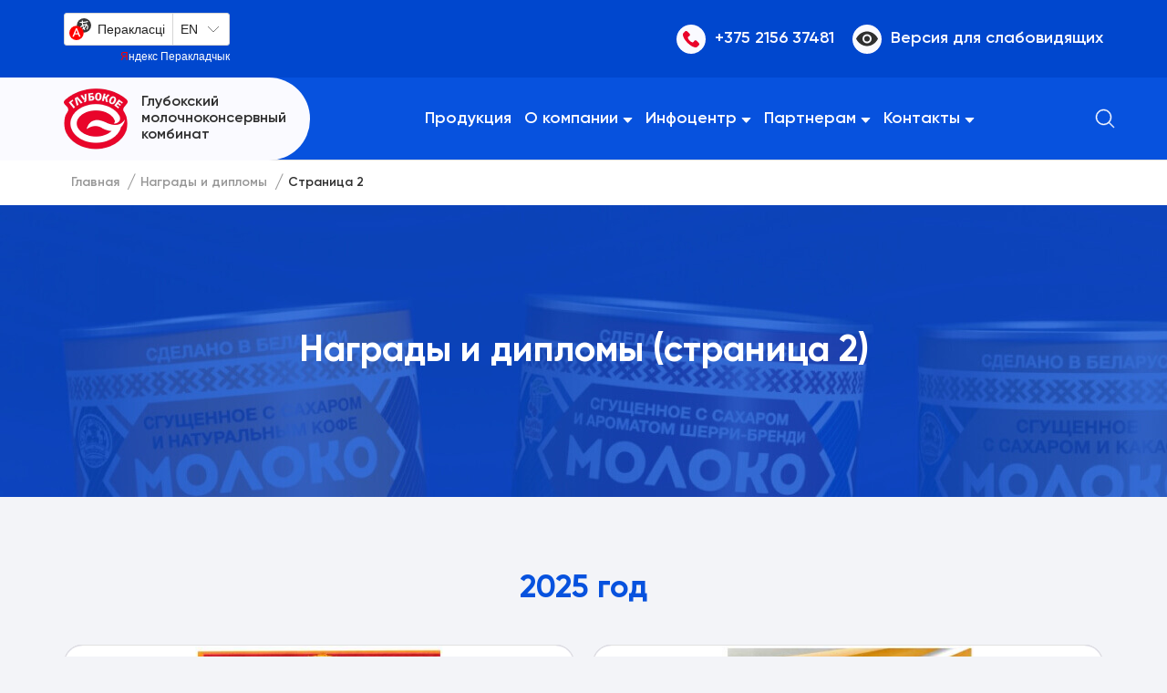

--- FILE ---
content_type: text/html; charset=UTF-8
request_url: https://glmkk.by/nagrady-i-diplomy/page/2
body_size: 15318
content:
<!DOCTYPE html>
<html lang="ru-RU">
	<head>
		<meta charset="utf-8">
		<meta http-equiv="X-UA-Compatible" content="IE=edge">
		<meta name="viewport" content="width=device-width, initial-scale=1.0, user-scalable=0, shrink-to-fit=no, minimal-ui">
		<meta name="HandheldFriendly" content="True">
		<meta name="MobileOptimized" content="320">
		<meta name="robots" content="noodp">
		<meta name="imagetoolbar" content="no">
		<meta name="msthemecompatible" content="no">
		<meta name="cleartype" content="on">
		<meta name="format-detection" content="telephone=no">
		<meta name="format-detection" content="address=no">
		<meta name="apple-mobile-web-app-capable" content="yes">
		<meta name="apple-mobile-web-app-status-bar-style" content="black-translucent">
		<meta name='robots' content='index, follow, max-image-preview:large, max-snippet:-1, max-video-preview:-1' />
<!-- Google Tag Manager -->
<script>(function(w,d,s,l,i){w[l]=w[l]||[];w[l].push({'gtm.start':
new Date().getTime(),event:'gtm.js'});var f=d.getElementsByTagName(s)[0],
j=d.createElement(s),dl=l!='dataLayer'?'&l='+l:'';j.async=true;j.src=
'https://www.googletagmanager.com/gtm.js?id='+i+dl;f.parentNode.insertBefore(j,f);
})(window,document,'script','dataLayer','GTM-MFR7BD2');</script>
<!-- End Google Tag Manager -->
	<title>Архив Дипломы - Страница 2 из 8 - Глубокский молочноконсервный комбинат</title>
	<link rel="canonical" href="https://glmkk.by/diplom/page/2" />
	<link rel="prev" href="https://glmkk.by/diplom" />
	<link rel="next" href="https://glmkk.by/diplom/page/3" />
	<meta property="og:locale" content="ru_RU" />
	<meta property="og:type" content="website" />
	<meta property="og:title" content="Архив Дипломы - Страница 2 из 8 - Глубокский молочноконсервный комбинат" />
	<meta property="og:url" content="https://glmkk.by/diplom" />
	<meta property="og:site_name" content="Глубокский молочноконсервный комбинат" />
	<meta property="og:image" content="https://glmkk.by/wp-content/uploads/2023/01/social-glmkk-min.jpg" />
	<meta property="og:image:width" content="1200" />
	<meta property="og:image:height" content="630" />
	<meta property="og:image:type" content="image/jpeg" />
	<meta name="twitter:card" content="summary_large_image" />


<link rel="alternate" type="application/rss+xml" title="Глубокский молочноконсервный комбинат &raquo; Лента записей типа &laquo;Дипломы&raquo;" href="https://glmkk.by/nagrady-i-diplomy/feed/" />
<link rel='stylesheet' id='style-css' href='https://glmkk.by/wp-content/themes/glmkk/assets/css/style.css?ver=10' media='all' />
<meta name="generator" content="digital-agency Web-Modern" />
		<link rel="apple-touch-icon" sizes="180x180" href="https://glmkk.by/favicons/apple-touch-icon.png?v=2">
		<link rel="icon" type="image/png" sizes="32x32" href="https://glmkk.by/favicons/favicon-32x32.png?v=2">
		<link rel="icon" type="image/png" sizes="16x16" href="https://glmkk.by/favicons/favicon-16x16.png?v=2">
		<link rel="manifest" href="https://glmkk.by/favicons/site.webmanifest?v=2">
		<link rel="mask-icon" href="https://glmkk.by/favicons/safari-pinned-tab.svg?v=2" color="#5bbad5">
		<link rel="shortcut icon" href="https://glmkk.by/favicons/favicon.ico?v=2">
		<meta name="msapplication-TileColor" content="#0752de">
		<meta name="msapplication-config" content="https://glmkk.by/favicons/browserconfig.xml?v=2">
		<meta name="theme-color" content="#0752de">
	</head>
	<body class="">		<!-- Google Tag Manager (noscript) -->
<noscript><iframe src="https://www.googletagmanager.com/ns.html?id=GTM-MFR7BD2"
height="0" width="0" style="display:none;visibility:hidden"></iframe></noscript>
<!-- End Google Tag Manager (noscript) -->		<div style="display:none;height:0;overflow:hidden;">
			<svg xmlns="http://www.w3.org/2000/svg">
				<symbol id="svg-fb" viewBox="0 0 10 18">
					<path d="M6.39398 18V9.78996H9.14865L9.56193 6.58941H6.39398V4.54632C6.39398 3.61998 6.65016 2.98869 7.98004 2.98869L9.67343 2.98799V0.125307C9.38058 0.0872508 8.37534 0 7.20534 0C4.76221 0 3.08959 1.49127 3.08959 4.22934V6.58941H0.326571V9.78996H3.08959V18H6.39398Z"/>
				</symbol>
				<symbol id="svg-inst" viewBox="0 0 18 18">
					<path d="M13.5 0H4.5C2.02522 0 0 2.02434 0 4.5V13.5C0 15.9748 2.02522 18 4.5 18H13.5C15.9748 18 18 15.9748 18 13.5V4.5C18 2.02434 15.9748 0 13.5 0ZM9 12.7499C6.92864 12.7499 5.24993 11.0704 5.24993 9C5.24993 6.92864 6.92864 5.24993 9 5.24993C11.0704 5.24993 12.7501 6.92864 12.7501 9C12.7501 11.0704 11.0704 12.7499 9 12.7499ZM13.8751 5.24993C13.2532 5.24993 12.7501 4.74614 12.7501 4.12493C12.7501 3.50372 13.2532 2.99993 13.8751 2.99993C14.497 2.99993 15.0001 3.50372 15.0001 4.12493C15.0001 4.74614 14.497 5.24993 13.8751 5.24993Z"/>
				</symbol>
				<symbol id="svg-yt" viewBox="0 0 18 14">
					<path d="M17.7491 2.71129C17.6546 1.92312 16.9118 1.16733 16.1347 1.06608C11.3956 0.477242 6.60348 0.477242 1.866 1.06608C1.0882 1.16711 0.345417 1.92312 0.250933 2.71129C-0.0836291 5.59992 -0.0836291 8.40074 0.250933 11.2887C0.345417 12.0769 1.0882 12.8334 1.866 12.9339C6.60348 13.5227 11.3958 13.5227 16.1347 12.9339C16.9118 12.8335 17.6546 12.0769 17.7491 11.2887C18.0837 8.401 18.0837 5.59992 17.7491 2.71129ZM7.4999 10.0006V4.00036L12 7.00057L7.4999 10.0006Z"/>
				</symbol>
				<symbol id="svg-vk" viewBox="0 0 18 12">
					<path d="M15.96 5.16c.26-.33.46-.6.6-.8 1.09-1.44 1.56-2.35 1.41-2.75l-.05-.1c-.04-.05-.14-.1-.3-.15a1.48 1.48 0 0 0-.6-.03l-2.7.02a.77.77 0 0 0-.3.04l-.05.02-.03.03a.41.41 0 0 0-.1.1.64.64 0 0 0-.1.16 15.3 15.3 0 0 1-1.64 3.12 4.8 4.8 0 0 1-.84.95c-.11.08-.2.11-.25.1a4.7 4.7 0 0 1-.16-.04.62.62 0 0 1-.2-.23c-.06-.1-.1-.21-.12-.36a3.95 3.95 0 0 1-.02-.83V4a23.02 23.02 0 0 1 .04-1.43l.01-.51c0-.19 0-.33-.03-.43a1.5 1.5 0 0 0-.1-.3.5.5 0 0 0-.2-.23c-.08-.05-.18-.09-.3-.12A6.24 6.24 0 0 0 8.65.87a6.16 6.16 0 0 0-2.24.22c-.13.07-.25.16-.36.28-.1.14-.12.22-.04.23.37.05.64.19.8.4l.05.11a4.37 4.37 0 0 1 .22 1.12 7.28 7.28 0 0 1-.22 2.37l-.11.2a.16.16 0 0 1-.05.05.7.7 0 0 1-.25.05c-.09 0-.2-.04-.32-.13-.13-.09-.26-.21-.39-.36a4.8 4.8 0 0 1-.46-.65c-.16-.27-.34-.6-.52-.97l-.15-.27a22.96 22.96 0 0 1-.81-1.74.62.62 0 0 0-.23-.3l-.05-.02a1.01 1.01 0 0 0-.37-.14L.6 1.33c-.26 0-.44.06-.53.18l-.04.06a.3.3 0 0 0-.03.15c0 .07.02.15.06.25a30.93 30.93 0 0 0 3.36 5.94 20.7 20.7 0 0 0 .93 1.14l.23.22a11.14 11.14 0 0 0 1.63 1.16 5.23 5.23 0 0 0 2.6.65h1.08a.74.74 0 0 0 .5-.2l.03-.05c.03-.04.05-.1.07-.17a.96.96 0 0 0 .03-.26c0-.27.02-.51.07-.73.04-.21.1-.38.15-.49a1.2 1.2 0 0 1 .37-.4.75.75 0 0 1 .07-.04c.15-.05.33 0 .53.14.2.15.4.33.57.55l.64.72c.25.27.47.47.66.6l.19.12c.12.07.28.14.48.2.2.06.38.08.53.05l2.4-.04c.24 0 .42-.04.55-.12.13-.07.21-.16.24-.25a1.16 1.16 0 0 0-.06-.57 9.34 9.34 0 0 0-1.85-2.19l-.02-.02h-.01l-.01-.02H16c-.4-.38-.66-.63-.76-.76-.2-.25-.24-.5-.13-.76a7 7 0 0 1 .84-1.23Z"/>
				</symbol>
				<symbol id="svg-tw" viewBox="0 0 18 16">
					<path d="M17.512.938a7.182 7.182 0 0 1-2.309.9 3.59 3.59 0 0 0-2.65-1.17c-2.007 0-3.633 1.66-3.633 3.706 0 .29.032.574.094.845-3.018-.154-5.695-1.63-7.487-3.873a3.745 3.745 0 0 0-.49 1.864c0 1.284.641 2.42 1.615 3.084a3.574 3.574 0 0 1-1.645-.465v.046c0 1.796 1.252 3.294 2.913 3.637-.304.082-.625.13-.957.13-.235 0-.461-.026-.684-.069.463 1.473 1.803 2.545 3.392 2.576a7.192 7.192 0 0 1-4.51 1.586c-.294 0-.583-.017-.867-.05a10.139 10.139 0 0 0 5.568 1.665c6.681 0 10.334-5.65 10.334-10.548l-.012-.48A7.397 7.397 0 0 0 18 2.405a7.145 7.145 0 0 1-2.086.584 3.714 3.714 0 0 0 1.598-2.05z"/>
				</symbol>
				<symbol id="svg-arrow" viewBox="0 0 9 18">
					<path d="M.646 17.345a.645.645 0 0 1-.456-1.106l7.249-7.241L.19 1.756A.647.647 0 0 1 1.102.84l7.708 7.7a.652.652 0 0 1 0 .917l-7.708 7.7a.645.645 0 0 1-.456.188z"/>
				</symbol>
				<symbol id="svg-phone" viewBox="0 0 18 18">
					<path d="M17.5101 13.2102L14.9982 10.6982C14.101 9.80111 12.5759 10.16 12.2171 11.3262C11.9479 12.1337 11.0508 12.5822 10.2434 12.4028C8.44913 11.9542 6.02689 9.62168 5.57833 7.73772C5.30919 6.93027 5.84747 6.03314 6.65488 5.76404C7.82115 5.40519 8.18 3.88007 7.28287 2.98295L4.77092 0.470991C4.05321 -0.156997 2.97666 -0.156997 2.34867 0.470991L0.644135 2.17553C-1.06041 3.96978 0.82356 8.72455 5.04005 12.941C9.25655 17.1575 14.0113 19.1313 15.8056 17.337L17.5101 15.6324C18.1381 14.9147 18.1381 13.8382 17.5101 13.2102Z"/>
				</symbol>
				<symbol id="svg-download" viewBox="0 0 26 26">
					<path d="M26 12.988a5.57 5.57 0 0 1-5.566 5.573h-2.786a.929.929 0 1 1 0-1.857h2.786A3.711 3.711 0 0 0 22.479 9.9a.927.927 0 0 1-.384-1.02 5.562 5.562 0 0 0-4.462-6.936 5.566 5.566 0 0 0-6.403 4.574.928.928 0 0 1-1.569.514 1.858 1.858 0 0 0-3.157 1.32.928.928 0 0 1-.929.93 3.713 3.713 0 0 0 0 7.423h4.643a.928.928 0 1 1 0 1.856H5.575a5.568 5.568 0 0 1-.827-11.075 3.717 3.717 0 0 1 4.986-2.583A7.428 7.428 0 0 1 16.71.012a7.426 7.426 0 0 1 7.438 7.415c0 .44-.041.881-.122 1.315A5.566 5.566 0 0 1 26 12.988zM14.862 9.282v13.534l3.06-3.055a.928.928 0 0 1 1.313 1.312l-4.643 4.638-.002.002a.927.927 0 0 1-1.313-.002l-4.644-4.638a.927.927 0 0 1 1.313-1.312l3.059 3.055V9.282a.929.929 0 0 1 1.857 0z"/>
				</symbol>
				<symbol id="svg-map" viewBox="0 0 14 18">
					<path d="M7 0C5.21052 0.00237379 3.49501 0.714295 2.22965 1.97965C0.964295 3.24501 0.252374 4.96052 0.25 6.75C0.25 11.5959 6.53875 17.6653 6.80594 17.9212C6.85791 17.9718 6.92753 18 7 18C7.07247 18 7.14209 17.9718 7.19406 17.9212C7.46125 17.6653 13.75 11.5959 13.75 6.75C13.7476 4.96052 13.0357 3.24501 11.7703 1.97965C10.505 0.714295 8.78948 0.00237379 7 0V0ZM7 9.84375C6.38811 9.84375 5.78997 9.6623 5.2812 9.32236C4.77244 8.98241 4.37591 8.49924 4.14175 7.93393C3.90759 7.36862 3.84632 6.74657 3.9657 6.14644C4.08507 5.54631 4.37972 4.99506 4.81239 4.56239C5.24506 4.12972 5.79631 3.83507 6.39644 3.7157C6.99657 3.59632 7.61862 3.65759 8.18393 3.89175C8.74924 4.12591 9.23241 4.52244 9.57236 5.0312C9.9123 5.53997 10.0938 6.13811 10.0938 6.75C10.0933 7.57036 9.76715 8.35698 9.18707 8.93707C8.60698 9.51715 7.82036 9.84326 7 9.84375Z"/>
				</symbol>
				<symbol id="svg-tg" viewBox="0 0 21 22">
					<path d="M11.215 16.566l-2.374 3.231a.656.656 0 0 1-1.185-.388v-4.06zm9.51-16.51a.658.658 0 0 1 .268.631L18.587 16.88a.66.66 0 0 1-.65.56.67.67 0 0 1-.211-.036l-9.173-3.136 9.02-10.87-11.656 9.97-5.473-1.872a.657.657 0 0 1-.09-1.203L20.04.008a.657.657 0 0 1 .685.047z"/>
				</symbol>
				<symbol id="svg-search" viewBox="0 0 22 22">
					<path stroke-width=".5" d="m20.85 20.15-5-5a8.5 8.5 0 1 0-.7.7l5 5a.5.5 0 0 0 .7 0 .5.5 0 0 0 0-.7ZM9.5 17a7.5 7.5 0 1 1 .02-15.02A7.5 7.5 0 0 1 9.5 17Z"/>
				</symbol>
				<symbol id="svg-mail" viewBox="0 0 18 18">
					<path d="m11.66 9.75-1.5 1.51c-.62.61-1.7.63-2.32 0l-1.5-1.51-5.42 5.43c.2.1.43.15.66.15h14.84c.23 0 .46-.06.66-.15l-5.42-5.43Z"/>
					<path d="M16.42 2.67H1.58c-.23 0-.46.06-.66.15l5.79 5.8 1.88 1.9c.2.2.62.2.82 0l1.88-1.9 5.79-5.8c-.2-.1-.43-.15-.66-.15ZM.17 3.56c-.1.2-.17.44-.17.7v9.49c0 .25.06.48.17.7L5.59 9 .17 3.56ZM17.83 3.56 12.41 9l5.42 5.44c.1-.2.17-.44.17-.7V4.26c0-.25-.06-.48-.17-.7Z"/>
				</symbol>
			</svg>
		</div>
		<div class="overlay"></div>
		<div class="form-modal search mfp-hide" id="js-popup-search">
			<form class="form__group form__search" method="GET" action="https://glmkk.by/">
				<input class="form__input search" id="search-input" type="text" placeholder="Искать..." name="s">
				<button>
					<svg width="24" height="24">
						<use xlink:href="#svg-search"></use>
					</svg>
				</button>
			</form>
		</div>
		<div class="video-popup mfp-hide" id="js-popup-video">
			<div class="youtube js-youtube" id="video-frame-video-1"></div>
		</div>
				<header class="header">
			<nav class="nav">
				<div class="container">
					<div class="nav-top">
						<div id="ytWidget"></div>
														<a class="nav-link tel" href="tel:+375215637481">
									<div class="nav-link__icon">
										<svg class="svg-arrow" width="18" height="18">
											<use xlink:href="#svg-phone"> </use>
										</svg>
									</div>+375 2156 37481								</a>
														<a class="nav-link to-spec" href="https://glmkk.by/nagrady-i-diplomy/page/2?special=1" rel="nofollow">
							<div class="nav-link__icon">
								<svg xmlns="http://www.w3.org/2000/svg" width="24" height="25" fill="none" viewBox="0 0 24 25"><path fill="#2F2F2F" d="M12 4.5c-5.13 0-9.6 3.223-12 8 2.4 4.779 6.87 8 12 8s9.6-3.221 12-8c-2.4-4.777-6.87-8-12-8Zm0 13a5 5 0 1 1 0-10 5 5 0 0 1 0 10Z"/><path fill="#2F2F2F" d="M12 15.5a3 3 0 1 0 0-6 3 3 0 0 0 0 6Z"/></svg>
							</div>Версия для слабовидящих
						</a>
					</div>
					<div class="nav-w">
													<a class="logo" href="https://glmkk.by/">
								<img src="https://glmkk.by/wp-content/themes/glmkk/assets/img/logo.png" alt="Глубокский молочноконсервный комбинат">
								<div class="logo__text">Глубокский молочноконсервный комбинат</div>
							</a>
													<div class="nav-menu">
							<ul class="nav-list">
								<li><a href="https://glmkk.by/produkciya">Продукция</a></li>
<li class="js-dropdown"><a href="https://glmkk.by/o-kompanii">О компании</a>
<div class="dropdown-arrow"></div><ul class="dropdown-menu">
	<li><a href="https://glmkk.by/o-kompanii/istoriya-predpriyatiya">История предприятия</a></li>
	<li><a href="https://glmkk.by/o-kompanii/ekskursiya-po-proizvodstvu">Производственная структура</a></li>
	<li><a href="https://glmkk.by/o-kompanii/doska-pocheta">Доска почета</a></li>
	<li><a href="https://glmkk.by/nagrady-i-diplomy">Награды и дипломы</a></li>
	<li><a href="https://glmkk.by/o-kompanii/kachestvo-i-bezopasnost">Качество и безопасность</a></li>
</ul>
</li>
<li class="js-dropdown"><a href="https://glmkk.by/infocentr">Инфоцентр</a>
<div class="dropdown-arrow"></div><ul class="dropdown-menu">
	<li><a href="https://glmkk.by/infocentr">Инфоцентр</a></li>
	<li><a href="https://glmkk.by/category/novosti">Новости</a></li>
	<li><a href="https://glmkk.by/infocentr/profkom-i-ideologiya">Профком и идеология</a></li>
	<li><a href="https://glmkk.by/infocentr/rabota-s-molodezhyu">Работа с молодежью</a></li>
</ul>
</li>
<li class="js-dropdown"><a href="https://glmkk.by/partneram">Партнерам</a>
<div class="dropdown-arrow"></div><ul class="dropdown-menu">
	<li><a href="https://glmkk.by/partneram/dogovory">Договоры</a></li>
	<li><a href="https://glmkk.by/partneram/usloviya-podbora-kontragentov">Условия подбора контрагентов</a></li>
	<li><a href="https://glmkk.by/partneram/prajs-listy">Прайс-листы</a></li>
	<li><a href="https://glmkk.by/partneram/usloviya-sotrudnichestva">Условия сотрудничества</a></li>
	<li><a href="https://glmkk.by/partneram/geografiya-sotrudnichestva">География сотрудничества</a></li>
	<li><a href="https://glmkk.by/partneram/o-zakupke">О закупке</a></li>
</ul>
</li>
<li class="js-dropdown"><a href="https://glmkk.by/kontakty">Контакты</a>
<div class="dropdown-arrow"></div><ul class="dropdown-menu">
	<li><a href="https://glmkk.by/kontakty/predstavitelstva">Представительства</a></li>
	<li><a href="https://glmkk.by/kontakty/filialy">Филиалы</a></li>
	<li><a href="https://glmkk.by/kontakty/torgovli">ТУП «Глубокский колос»</a></li>
</ul>
</li>
							</ul>
															<a class="nav-link tel" href="tel:+375215637481">
									<div class="nav-link__icon">
										<svg class="svg-arrow" width="18" height="18">
											<use xlink:href="#svg-phone"> </use>
										</svg>
									</div>+375 2156 37481								</a>
															<a class="nav-link to-spec" href="https://glmkk.by/nagrady-i-diplomy/page/2?special=1">
								<div class="nav-link__icon">
									<svg xmlns="http://www.w3.org/2000/svg" width="24" height="25" fill="none" viewBox="0 0 24 25"><path fill="#2F2F2F" d="M12 4.5c-5.13 0-9.6 3.223-12 8 2.4 4.779 6.87 8 12 8s9.6-3.221 12-8c-2.4-4.777-6.87-8-12-8Zm0 13a5 5 0 1 1 0-10 5 5 0 0 1 0 10Z"/><path fill="#2F2F2F" d="M12 15.5a3 3 0 1 0 0-6 3 3 0 0 0 0 6Z"/></svg>
								</div>Версия для слабовидящих
							</a>
							<div id="ytWidget2"></div>
															<ul class="social">
																			<li>
											<a href="https://www.instagram.com/glmkk.by/" rel="nofollow" target="_blank">
												<svg class="svg-inst" width="18" height="18">
													<use xlink:href="#svg-inst"></use>
												</svg>
											</a>
										</li>
																				<li>
											<a href="https://www.facebook.com/people/%D0%93%D0%BB%D1%83%D0%B1%D0%BE%D0%BA%D1%81%D0%BA%D0%B8%D0%B9-%D0%9C%D0%BE%D0%BB%D0%BE%D1%87%D0%BD%D0%BE%D0%BA%D0%BE%D0%BD%D1%81%D0%B5%D1%80%D0%B2%D0%BD%D1%8B%D0%B9-%D0%9A%D0%BE%D0%BC%D0%B1%D0%B8%D0%BD%D0%B0%D1%82/100065621613289/" rel="nofollow" target="_blank">
												<svg class="svg-fb" width="18" height="18">
													<use xlink:href="#svg-fb"></use>
												</svg>
											</a>
										</li>
																				<li>
											<a href="https://vk.com/mkk_glubokoe" rel="nofollow" target="_blank">
												<svg class="svg-vk" width="18" height="12">
													<use xlink:href="#svg-vk"></use>
												</svg>
											</a>
										</li>
																				<li>
											<a href="https://www.youtube.com/channel/UClwtnQij1FLD1ZvYQzLPtBg" rel="nofollow" target="_blank">
												<svg class="svg-yt" width="18" height="14">
													<use xlink:href="#svg-yt"></use>
												</svg>
											</a>
										</li>
																				<li>
											<a href="https://ok.ru/upp.glubokskymkk" rel="nofollow" target="_blank">
												<svg width="18" height="18" viewBox="0 0 18 18" xmlns="http://www.w3.org/2000/svg"><g clip-path="url(#jpDoslodnoklassniki)"><path d="M3.54075 9.66075C3.081 10.5645 3.603 10.9965 4.794 11.7345C5.8065 12.36 7.20525 12.5888 8.10375 12.6803C7.7355 13.0343 9.423 11.4113 4.563 16.086C3.5325 17.0738 5.1915 18.6585 6.22125 17.6918L9.009 15.003C10.0762 16.0298 11.0992 17.0138 11.7967 17.6955C12.8273 18.666 14.4855 17.0948 13.4662 16.0898C13.3898 16.017 9.6885 12.4665 9.91425 12.684C10.824 12.5925 12.2018 12.3503 13.2023 11.7383L13.2015 11.7375C14.3925 10.9958 14.9145 10.5645 14.4615 9.66075C14.1877 9.14775 13.4497 8.71875 12.4672 9.4605C12.4672 9.4605 11.1405 10.4768 9.00075 10.4768C6.86025 10.4768 5.53425 9.4605 5.53425 9.4605C4.5525 8.715 3.8115 9.14775 3.54075 9.66075Z"/><path d="M8.99925 9.1065C11.6077 9.1065 13.7377 7.068 13.7377 4.5585C13.7377 2.0385 11.6077 0 8.99925 0C6.39 0 4.26 2.0385 4.26 4.5585C4.26 7.068 6.39 9.1065 8.99925 9.1065ZM8.99925 2.30925C10.281 2.30925 11.3265 3.315 11.3265 4.5585C11.3265 5.7915 10.281 6.79725 8.99925 6.79725C7.7175 6.79725 6.672 5.7915 6.672 4.5585C6.67125 3.31425 7.71675 2.30925 8.99925 2.30925Z"/></g><defs><clipPath id="jpDoslodnoklassniki"><rect width="18" height="18" fill="white"/></clipPath></defs></svg>
											</a>
										</li>
																		</ul>
														</div>
						<a class="nav-search" href="#">
							<svg width="22" height="22">
								<use xlink:href="#svg-search"></use>
							</svg>
						</a>
						<div class="nav-search__popup">
							<div class="nav-search__popup-box">
								<form class="form__group form__search" method="GET" action="https://glmkk.by/">
									<input class="form__input" id="search-input2" type="text" placeholder="Поиск..." name="s">
									<button>
										<svg width="24" height="24">
											<use xlink:href="#svg-search"></use>
										</svg>
									</button>
								</form>
								<div class="nav-search__popup-close"></div>
							</div>
						</div>
						<div class="nav-burger">
							<div class="nav-bar"><span></span></div>
						</div>
					</div>
				</div>
			</nav>
			<div class="navigation-wrapper"><div class="container"><ul class="navigation" itemscope itemtype="http://schema.org/BreadcrumbList"><li itemprop="itemListElement" itemscope itemtype="http://schema.org/ListItem"><a itemprop="item" href="https://glmkk.by/"><span itemprop="name">Главная</span></a><meta itemprop="position" content="1" /></li><li itemprop="itemListElement" itemscope itemtype="http://schema.org/ListItem"><a itemprop="item" href="https://glmkk.by/nagrady-i-diplomy"><span itemprop="name">Награды и дипломы</span></a><meta itemprop="position" content="2" /></li><li itemprop="itemListElement" itemscope itemtype="http://schema.org/ListItem"><a itemprop="item" href="#"><span itemprop="name">Страница 2</span></a><meta itemprop="position" content="3" /></li></ul></div></div>				<div class="header-case" style="background-image: url(https://glmkk.by/wp-content/themes/glmkk/assets/img/catalog-bg.jpg)">
					<div class="container">
						<h1 class="title">Награды и дипломы (cтраница 2)</h1>
					</div>
				</div>
						</header>
		<main class="main second">
			<section class="diploms-section">
				<div class="container">
					<div class="diploms-title">2025 год</div>
					<div class="diploms-grid js-gallery">
			<div class="diploms-item">
	<a class="diploms-item__img" href="https://glmkk.by/wp-content/uploads/2025/02/dulinskij-768x1111.jpeg"><img width="311" height="450" src="https://glmkk.by/wp-content/uploads/2025/02/dulinskij-311x450.jpeg" class="attachment-640x450 size-640x450 wp-post-image" alt="" decoding="async" fetchpriority="high" srcset="https://glmkk.by/wp-content/uploads/2025/02/dulinskij-311x450.jpeg 311w, https://glmkk.by/wp-content/uploads/2025/02/dulinskij-207x300.jpeg 207w, https://glmkk.by/wp-content/uploads/2025/02/dulinskij-591x855.jpeg 591w, https://glmkk.by/wp-content/uploads/2025/02/dulinskij-768x1111.jpeg 768w, https://glmkk.by/wp-content/uploads/2025/02/dulinskij-1062x1536.jpeg 1062w, https://glmkk.by/wp-content/uploads/2025/02/dulinskij-1416x2048.jpeg 1416w, https://glmkk.by/wp-content/uploads/2025/02/dulinskij-173x250.jpeg 173w, https://glmkk.by/wp-content/uploads/2025/02/dulinskij-246x355.jpeg 246w, https://glmkk.by/wp-content/uploads/2025/02/dulinskij-scaled.jpeg 1770w" sizes="(max-width: 311px) 100vw, 311px" /></a>
	<a class="diploms-item__info is-link" href="https://glmkk.by/nagrady-i-diplomy/pochyotnaya-gramota-komiteta-gosudarstvennoj-dumy-po-agrarnym-voprosam">
		<div class="diploms-item__name">Почётная грамота Комитета Государственной Думы по аграрным вопросам</div>
		<div class="text-box">
			<p>За многолетний плодотворный труд, высокий профессионализм и значительный личный вклад в развитие молочной отрасли награждён генеральный директор ОАО &#171;Глубокский МКК&#187; Дулинский Валерий Брониславович.</p>
		</div>
	</a>
</div>
<div class="diploms-item">
	<a class="diploms-item__img" href="https://glmkk.by/wp-content/uploads/2025/02/gauda-768x1086.jpeg"><img width="318" height="450" src="https://glmkk.by/wp-content/uploads/2025/02/gauda-318x450.jpeg" class="attachment-640x450 size-640x450 wp-post-image" alt="" decoding="async" srcset="https://glmkk.by/wp-content/uploads/2025/02/gauda-318x450.jpeg 318w, https://glmkk.by/wp-content/uploads/2025/02/gauda-212x300.jpeg 212w, https://glmkk.by/wp-content/uploads/2025/02/gauda-605x855.jpeg 605w, https://glmkk.by/wp-content/uploads/2025/02/gauda-768x1086.jpeg 768w, https://glmkk.by/wp-content/uploads/2025/02/gauda-1086x1536.jpeg 1086w, https://glmkk.by/wp-content/uploads/2025/02/gauda-1448x2048.jpeg 1448w, https://glmkk.by/wp-content/uploads/2025/02/gauda-177x250.jpeg 177w, https://glmkk.by/wp-content/uploads/2025/02/gauda-251x355.jpeg 251w, https://glmkk.by/wp-content/uploads/2025/02/gauda-scaled.jpeg 1810w" sizes="(max-width: 318px) 100vw, 318px" /></a>
	<a class="diploms-item__info is-link" href="https://glmkk.by/nagrady-i-diplomy/diplom-prodekspo-i-zolotaya-medal-mezhdunarodnogo-konkursa-luchshij-produkt-goda-2025-3">
		<div class="diploms-item__name">Диплом Продэкспо и золотая медаль международного конкурса &#171;Лучший продукт года-2025&#187;</div>
		<div class="text-box">
			<p>Диплом Продэкспо  и золотая медаль международного конкурса «Лучший продукт года — 2025» за  сыр &#171;Гауда&#187; м.д.ж. 45%</p>
		</div>
	</a>
</div>
<div class="diploms-item">
	<a class="diploms-item__img" href="https://glmkk.by/wp-content/uploads/2025/02/slivki-768x1086.jpeg"><img width="318" height="450" src="https://glmkk.by/wp-content/uploads/2025/02/slivki-318x450.jpeg" class="attachment-640x450 size-640x450 wp-post-image" alt="" decoding="async" srcset="https://glmkk.by/wp-content/uploads/2025/02/slivki-318x450.jpeg 318w, https://glmkk.by/wp-content/uploads/2025/02/slivki-212x300.jpeg 212w, https://glmkk.by/wp-content/uploads/2025/02/slivki-605x855.jpeg 605w, https://glmkk.by/wp-content/uploads/2025/02/slivki-768x1086.jpeg 768w, https://glmkk.by/wp-content/uploads/2025/02/slivki-1086x1536.jpeg 1086w, https://glmkk.by/wp-content/uploads/2025/02/slivki-1448x2048.jpeg 1448w, https://glmkk.by/wp-content/uploads/2025/02/slivki-177x250.jpeg 177w, https://glmkk.by/wp-content/uploads/2025/02/slivki-251x355.jpeg 251w, https://glmkk.by/wp-content/uploads/2025/02/slivki-scaled.jpeg 1810w" sizes="(max-width: 318px) 100vw, 318px" /></a>
	<a class="diploms-item__info is-link" href="https://glmkk.by/nagrady-i-diplomy/diplom-prodekspo-i-zolotaya-medal-mezhdunarodnogo-konkursa-luchshij-produkt-goda-2025-2">
		<div class="diploms-item__name">Диплом Продэкспо и золотая медаль международного конкурса &#171;Лучший продукт года-2025&#187;</div>
		<div class="text-box">
			<p>Диплом Продэкспо  и золотая медаль международного конкурса «Лучший продукт года — 2025» за сливки концентрированные стерилизованные м.д.ж. 10%</p>
<p>&nbsp;</p>
		</div>
	</a>
</div>
<div class="diploms-item">
	<a class="diploms-item__img" href="https://glmkk.by/wp-content/uploads/2025/02/toplyonoe-768x1086.jpeg"><img width="318" height="450" src="https://glmkk.by/wp-content/uploads/2025/02/toplyonoe-318x450.jpeg" class="attachment-640x450 size-640x450 wp-post-image" alt="" decoding="async" loading="lazy" srcset="https://glmkk.by/wp-content/uploads/2025/02/toplyonoe-318x450.jpeg 318w, https://glmkk.by/wp-content/uploads/2025/02/toplyonoe-212x300.jpeg 212w, https://glmkk.by/wp-content/uploads/2025/02/toplyonoe-605x855.jpeg 605w, https://glmkk.by/wp-content/uploads/2025/02/toplyonoe-768x1086.jpeg 768w, https://glmkk.by/wp-content/uploads/2025/02/toplyonoe-1086x1536.jpeg 1086w, https://glmkk.by/wp-content/uploads/2025/02/toplyonoe-1448x2048.jpeg 1448w, https://glmkk.by/wp-content/uploads/2025/02/toplyonoe-177x250.jpeg 177w, https://glmkk.by/wp-content/uploads/2025/02/toplyonoe-251x355.jpeg 251w, https://glmkk.by/wp-content/uploads/2025/02/toplyonoe-scaled.jpeg 1810w" sizes="(max-width: 318px) 100vw, 318px" /></a>
	<a class="diploms-item__info is-link" href="https://glmkk.by/nagrady-i-diplomy/diplom-prodekspo-i-zolotaya-medal-mezhdunarodnogo-konkursa-luchshij-produkt-goda-2025">
		<div class="diploms-item__name">Диплом Продэкспо и золотая медаль международного конкурса &#171;Лучший продукт года-2025&#187;</div>
		<div class="text-box">
			<p>Диплом Продэкспо  и золотая медаль международного конкурса «Лучший продукт года — 2025» за молоко концентрированное стерилизованное  цельное с ароматом топлёного молока м.д.ж. 8,6%</p>
<p>&nbsp;</p>
		</div>
	</a>
</div>
<div class="diploms-item">
	<a class="diploms-item__img" href="https://glmkk.by/wp-content/uploads/2025/02/moloko-celnoe-s-saxarom-768x1086.jpeg"><img width="318" height="450" src="https://glmkk.by/wp-content/uploads/2025/02/moloko-celnoe-s-saxarom-318x450.jpeg" class="attachment-640x450 size-640x450 wp-post-image" alt="" decoding="async" loading="lazy" srcset="https://glmkk.by/wp-content/uploads/2025/02/moloko-celnoe-s-saxarom-318x450.jpeg 318w, https://glmkk.by/wp-content/uploads/2025/02/moloko-celnoe-s-saxarom-212x300.jpeg 212w, https://glmkk.by/wp-content/uploads/2025/02/moloko-celnoe-s-saxarom-605x855.jpeg 605w, https://glmkk.by/wp-content/uploads/2025/02/moloko-celnoe-s-saxarom-768x1086.jpeg 768w, https://glmkk.by/wp-content/uploads/2025/02/moloko-celnoe-s-saxarom-1086x1536.jpeg 1086w, https://glmkk.by/wp-content/uploads/2025/02/moloko-celnoe-s-saxarom-1448x2048.jpeg 1448w, https://glmkk.by/wp-content/uploads/2025/02/moloko-celnoe-s-saxarom-177x250.jpeg 177w, https://glmkk.by/wp-content/uploads/2025/02/moloko-celnoe-s-saxarom-251x355.jpeg 251w, https://glmkk.by/wp-content/uploads/2025/02/moloko-celnoe-s-saxarom-scaled.jpeg 1810w" sizes="(max-width: 318px) 100vw, 318px" /></a>
	<a class="diploms-item__info is-link" href="https://glmkk.by/nagrady-i-diplomy/diplom-prodekspo-i-zolotaya-medal-mezhdunarodnogo-konkursa-konkursa-luchshij-produkt-goda-2025">
		<div class="diploms-item__name">Диплом Продэкспо и золотая медаль международного   конкурса &#171;Лучший продукт года-2025&#187;</div>
		<div class="text-box">
			<p>Диплом Продэкспо  и золотая медаль международного конкурса «Лучший продукт года — 2025» за молоко цельное сгущённое с сахаром м.д.ж. 8,5%</p>
<p>&nbsp;</p>
		</div>
	</a>
</div>
						</div>
					</div>
				</section>
							<section class="diploms-section">
				<div class="container">
					<div class="diploms-title">2024 год</div>
					<div class="diploms-grid js-gallery">
			<div class="diploms-item">
	<a class="diploms-item__img" href="https://glmkk.by/wp-content/uploads/2024/11/scan20241118104946_1-768x1086.jpeg"><img width="318" height="450" src="https://glmkk.by/wp-content/uploads/2024/11/scan20241118104946_1-318x450.jpeg" class="attachment-640x450 size-640x450 wp-post-image" alt="" decoding="async" loading="lazy" srcset="https://glmkk.by/wp-content/uploads/2024/11/scan20241118104946_1-318x450.jpeg 318w, https://glmkk.by/wp-content/uploads/2024/11/scan20241118104946_1-212x300.jpeg 212w, https://glmkk.by/wp-content/uploads/2024/11/scan20241118104946_1-605x855.jpeg 605w, https://glmkk.by/wp-content/uploads/2024/11/scan20241118104946_1-768x1086.jpeg 768w, https://glmkk.by/wp-content/uploads/2024/11/scan20241118104946_1-1086x1536.jpeg 1086w, https://glmkk.by/wp-content/uploads/2024/11/scan20241118104946_1-1448x2048.jpeg 1448w, https://glmkk.by/wp-content/uploads/2024/11/scan20241118104946_1-177x250.jpeg 177w, https://glmkk.by/wp-content/uploads/2024/11/scan20241118104946_1-251x355.jpeg 251w, https://glmkk.by/wp-content/uploads/2024/11/scan20241118104946_1-scaled.jpeg 1810w" sizes="(max-width: 318px) 100vw, 318px" /></a>
	<a class="diploms-item__info is-link" href="https://glmkk.by/nagrady-i-diplomy/diplom-za-aktivnoe-uchastie-v-nacionalnoj-ekspozicii-respubliki-belarus-v-ramkax-sedmoj-kitajskoj-mezhdunarodnoj-vystavki-importa">
		<div class="diploms-item__name">Диплом за активное участие в национальной экспозиции Республики Беларусь в рамках седьмой Китайской международной выставки импорта</div>
		<div class="text-box">
			<p>Диплом за активное участие в 7-й Китайской международной выставки импортных товаров и услуг China International Import Expo.</p>
		</div>
	</a>
</div>
<div class="diploms-item">
	<a class="diploms-item__img" href="https://glmkk.by/wp-content/uploads/2024/09/scan20240923100234_1-768x1086.jpeg"><img width="318" height="450" src="https://glmkk.by/wp-content/uploads/2024/09/scan20240923100234_1-318x450.jpeg" class="attachment-640x450 size-640x450 wp-post-image" alt="" decoding="async" loading="lazy" srcset="https://glmkk.by/wp-content/uploads/2024/09/scan20240923100234_1-318x450.jpeg 318w, https://glmkk.by/wp-content/uploads/2024/09/scan20240923100234_1-212x300.jpeg 212w, https://glmkk.by/wp-content/uploads/2024/09/scan20240923100234_1-605x855.jpeg 605w, https://glmkk.by/wp-content/uploads/2024/09/scan20240923100234_1-768x1086.jpeg 768w, https://glmkk.by/wp-content/uploads/2024/09/scan20240923100234_1-1086x1536.jpeg 1086w, https://glmkk.by/wp-content/uploads/2024/09/scan20240923100234_1-1448x2048.jpeg 1448w, https://glmkk.by/wp-content/uploads/2024/09/scan20240923100234_1-177x250.jpeg 177w, https://glmkk.by/wp-content/uploads/2024/09/scan20240923100234_1-251x355.jpeg 251w, https://glmkk.by/wp-content/uploads/2024/09/scan20240923100234_1-scaled.jpeg 1810w" sizes="(max-width: 318px) 100vw, 318px" /></a>
	<a class="diploms-item__info is-link" href="https://glmkk.by/nagrady-i-diplomy/mezhdunarodnyj-konkurs-molochnyj-uspex-2024">
		<div class="diploms-item__name">Международный конкурс &#171;Молочный успех &#8212; 2024&#187;</div>
		<div class="text-box">
			<p>Гран &#8212; при международного конкурса &#171;Молочный успех &#8212; 2024&#187; за молоко цельное концентрированное стерилизованное и за молоко ч.о. сгущённое с сахаром, какао и ароматом черри-бренди &#171;Вишня в шоколаде&#187;.</p>
		</div>
	</a>
</div>
<div class="diploms-item">
	<a class="diploms-item__img" href="https://glmkk.by/wp-content/uploads/2024/08/diplom-kitaj_page-0001-768x1109.jpg"><img width="312" height="450" src="https://glmkk.by/wp-content/uploads/2024/08/diplom-kitaj_page-0001-312x450.jpg" class="attachment-640x450 size-640x450 wp-post-image" alt="" decoding="async" loading="lazy" srcset="https://glmkk.by/wp-content/uploads/2024/08/diplom-kitaj_page-0001-312x450.jpg 312w, https://glmkk.by/wp-content/uploads/2024/08/diplom-kitaj_page-0001-208x300.jpg 208w, https://glmkk.by/wp-content/uploads/2024/08/diplom-kitaj_page-0001-592x855.jpg 592w, https://glmkk.by/wp-content/uploads/2024/08/diplom-kitaj_page-0001-768x1109.jpg 768w, https://glmkk.by/wp-content/uploads/2024/08/diplom-kitaj_page-0001-1064x1536.jpg 1064w, https://glmkk.by/wp-content/uploads/2024/08/diplom-kitaj_page-0001-173x250.jpg 173w, https://glmkk.by/wp-content/uploads/2024/08/diplom-kitaj_page-0001-246x355.jpg 246w, https://glmkk.by/wp-content/uploads/2024/08/diplom-kitaj_page-0001.jpg 1215w" sizes="(max-width: 312px) 100vw, 312px" /></a>
	<a class="diploms-item__info is-link" href="https://glmkk.by/nagrady-i-diplomy/diplom-za-aktivnoe-uchastie-v-mezhdunarodnoj-vystavke-hktdc-food-expo-2024">
		<div class="diploms-item__name">Диплом за активное участие в международной выставке HKTDC Food Expo 2024</div>
		<div class="text-box">
			<p>Диплом за активное участие в международной выставке HKTDC Food Expo 2024/</p>
		</div>
	</a>
</div>
<div class="diploms-item">
	<a class="diploms-item__img" href="https://glmkk.by/wp-content/uploads/2024/08/img_20240611_090249-768x576.jpg"><img width="600" height="450" src="https://glmkk.by/wp-content/uploads/2024/08/img_20240611_090249-600x450.jpg" class="attachment-640x450 size-640x450 wp-post-image" alt="" decoding="async" loading="lazy" srcset="https://glmkk.by/wp-content/uploads/2024/08/img_20240611_090249-600x450.jpg 600w, https://glmkk.by/wp-content/uploads/2024/08/img_20240611_090249-300x225.jpg 300w, https://glmkk.by/wp-content/uploads/2024/08/img_20240611_090249-855x641.jpg 855w, https://glmkk.by/wp-content/uploads/2024/08/img_20240611_090249-768x576.jpg 768w, https://glmkk.by/wp-content/uploads/2024/08/img_20240611_090249-1536x1151.jpg 1536w, https://glmkk.by/wp-content/uploads/2024/08/img_20240611_090249-2048x1535.jpg 2048w, https://glmkk.by/wp-content/uploads/2024/08/img_20240611_090249-334x250.jpg 334w, https://glmkk.by/wp-content/uploads/2024/08/img_20240611_090249-474x355.jpg 474w" sizes="(max-width: 600px) 100vw, 600px" /></a>
	<a class="diploms-item__info is-link" href="https://glmkk.by/nagrady-i-diplomy/diplom-chempion-vkusa-2024-moloko-chastichno-obezzhirennoe-sgushhyonnoe-s-saxarom-i-kakao-m-d-zh-75">
		<div class="diploms-item__name">«Чемпион вкуса — 2024»</div>
		<div class="text-box">
			<p>Диплом I степени в номинации «Молоко сгущённое с наполнителем» молоко частично обезжиренное сгущённое с сахаром и какао  м.д.ж. 7,5%</p>
<p>удостоен звания «Чемпион вкуса»</p>
		</div>
	</a>
</div>
<div class="diploms-item">
	<a class="diploms-item__img" href="https://glmkk.by/wp-content/uploads/2024/08/img_20240611_090111-768x565.jpg"><img width="612" height="450" src="https://glmkk.by/wp-content/uploads/2024/08/img_20240611_090111-612x450.jpg" class="attachment-640x450 size-640x450 wp-post-image" alt="" decoding="async" loading="lazy" srcset="https://glmkk.by/wp-content/uploads/2024/08/img_20240611_090111-612x450.jpg 612w, https://glmkk.by/wp-content/uploads/2024/08/img_20240611_090111-300x221.jpg 300w, https://glmkk.by/wp-content/uploads/2024/08/img_20240611_090111-855x629.jpg 855w, https://glmkk.by/wp-content/uploads/2024/08/img_20240611_090111-768x565.jpg 768w, https://glmkk.by/wp-content/uploads/2024/08/img_20240611_090111-1536x1130.jpg 1536w, https://glmkk.by/wp-content/uploads/2024/08/img_20240611_090111-2048x1506.jpg 2048w, https://glmkk.by/wp-content/uploads/2024/08/img_20240611_090111-340x250.jpg 340w, https://glmkk.by/wp-content/uploads/2024/08/img_20240611_090111-483x355.jpg 483w" sizes="(max-width: 612px) 100vw, 612px" /></a>
	<a class="diploms-item__info is-link" href="https://glmkk.by/nagrady-i-diplomy/diplom-chempion-vkusa-2024-moloko-sgushhyonnoe-s-fruktozoj-m-d-zh-85">
		<div class="diploms-item__name">«Чемпион вкуса — 2024»</div>
		<div class="text-box">
			<p>Диплом I степени в номинации «Здоровое питание» молоко сгущённое с фруктозой ,  м.д.ж. 8,5%</p>
<p>удостоен звания «Чемпион вкуса»</p>
		</div>
	</a>
</div>
<div class="diploms-item">
	<a class="diploms-item__img" href="https://glmkk.by/wp-content/uploads/2024/08/slivki-diplom--768x560.png"><img width="617" height="450" src="https://glmkk.by/wp-content/uploads/2024/08/slivki-diplom--617x450.png" class="attachment-640x450 size-640x450 wp-post-image" alt="" decoding="async" loading="lazy" srcset="https://glmkk.by/wp-content/uploads/2024/08/slivki-diplom--617x450.png 617w, https://glmkk.by/wp-content/uploads/2024/08/slivki-diplom--300x219.png 300w, https://glmkk.by/wp-content/uploads/2024/08/slivki-diplom--855x623.png 855w, https://glmkk.by/wp-content/uploads/2024/08/slivki-diplom--768x560.png 768w, https://glmkk.by/wp-content/uploads/2024/08/slivki-diplom--1536x1119.png 1536w, https://glmkk.by/wp-content/uploads/2024/08/slivki-diplom--2048x1492.png 2048w, https://glmkk.by/wp-content/uploads/2024/08/slivki-diplom--343x250.png 343w, https://glmkk.by/wp-content/uploads/2024/08/slivki-diplom--487x355.png 487w" sizes="(max-width: 617px) 100vw, 617px" /></a>
	<a class="diploms-item__info is-link" href="https://glmkk.by/nagrady-i-diplomy/diplom-chempion-vkusa-2024-slivki-sgushhyonnye-s-saxarom-m-d-zh-19">
		<div class="diploms-item__name">«Чемпион вкуса — 2024»</div>
		<div class="text-box">
			<p>Диплом I степени в номинации «Сливки сгущённые» сливки сгущённые с сахаром,  м.д.ж. 19%</p>
<p>удостоен звания «Чемпион вкуса»</p>
		</div>
	</a>
</div>
<div class="diploms-item">
	<a class="diploms-item__img" href="https://glmkk.by/wp-content/uploads/2024/08/img_20240610_113434-1-768x541.jpg"><img width="640" height="450" src="https://glmkk.by/wp-content/uploads/2024/08/img_20240610_113434-1-640x450.jpg" class="attachment-640x450 size-640x450 wp-post-image" alt="" decoding="async" loading="lazy" srcset="https://glmkk.by/wp-content/uploads/2024/08/img_20240610_113434-1-640x450.jpg 640w, https://glmkk.by/wp-content/uploads/2024/08/img_20240610_113434-1-300x211.jpg 300w, https://glmkk.by/wp-content/uploads/2024/08/img_20240610_113434-1-855x602.jpg 855w, https://glmkk.by/wp-content/uploads/2024/08/img_20240610_113434-1-768x541.jpg 768w, https://glmkk.by/wp-content/uploads/2024/08/img_20240610_113434-1-1536x1081.jpg 1536w, https://glmkk.by/wp-content/uploads/2024/08/img_20240610_113434-1-2048x1442.jpg 2048w, https://glmkk.by/wp-content/uploads/2024/08/img_20240610_113434-1-355x250.jpg 355w, https://glmkk.by/wp-content/uploads/2024/08/img_20240610_113434-1-504x355.jpg 504w" sizes="(max-width: 640px) 100vw, 640px" /></a>
	<a class="diploms-item__info is-link" href="https://glmkk.by/nagrady-i-diplomy/diplom-chempion-vkusa-2024-syr-polutvyordyj-chedder-grant-m-d-zh-45">
		<div class="diploms-item__name">«Чемпион вкуса — 2024»</div>
		<div class="text-box">
			<p>Диплом I степени в номинации «Сыр чеддер» сыр полутвёрдый &#171;Чеддер Грант&#187; м.д.ж. 45%</p>
<p>удостоен звания «Чемпион вкуса»</p>
		</div>
	</a>
</div>
<div class="diploms-item">
	<a class="diploms-item__img" href="https://glmkk.by/wp-content/uploads/2024/04/diplom_page-0001-768x1140.jpg"><img width="303" height="450" src="https://glmkk.by/wp-content/uploads/2024/04/diplom_page-0001-303x450.jpg" class="attachment-640x450 size-640x450 wp-post-image" alt="" decoding="async" loading="lazy" srcset="https://glmkk.by/wp-content/uploads/2024/04/diplom_page-0001-303x450.jpg 303w, https://glmkk.by/wp-content/uploads/2024/04/diplom_page-0001-202x300.jpg 202w, https://glmkk.by/wp-content/uploads/2024/04/diplom_page-0001-576x855.jpg 576w, https://glmkk.by/wp-content/uploads/2024/04/diplom_page-0001-768x1140.jpg 768w, https://glmkk.by/wp-content/uploads/2024/04/diplom_page-0001-1035x1536.jpg 1035w, https://glmkk.by/wp-content/uploads/2024/04/diplom_page-0001-168x250.jpg 168w, https://glmkk.by/wp-content/uploads/2024/04/diplom_page-0001-239x355.jpg 239w, https://glmkk.by/wp-content/uploads/2024/04/diplom_page-0001.jpg 1172w" sizes="(max-width: 303px) 100vw, 303px" /></a>
	<a class="diploms-item__info is-link" href="https://glmkk.by/nagrady-i-diplomy/diplom-za-aktivnoe-uchastie-v-23-j-mezhdunarodnoj-vystavki-uzfood-2024">
		<div class="diploms-item__name">Диплом за активное участие в 23-й международной выставки &#171;UzFood 2024&#187;</div>
		<div class="text-box">
			<p>Диплом за активное участие в 23-й международной выставки &#171;UzFood 2024&#187;</p>
		</div>
	</a>
</div>
<div class="diploms-item">
	<a class="diploms-item__img" href="https://glmkk.by/wp-content/uploads/2024/03/luchshie-tovary-rb-768x543.jpg"><img width="637" height="450" src="https://glmkk.by/wp-content/uploads/2024/03/luchshie-tovary-rb-637x450.jpg" class="attachment-640x450 size-640x450 wp-post-image" alt="" decoding="async" loading="lazy" srcset="https://glmkk.by/wp-content/uploads/2024/03/luchshie-tovary-rb-637x450.jpg 637w, https://glmkk.by/wp-content/uploads/2024/03/luchshie-tovary-rb-300x212.jpg 300w, https://glmkk.by/wp-content/uploads/2024/03/luchshie-tovary-rb-855x604.jpg 855w, https://glmkk.by/wp-content/uploads/2024/03/luchshie-tovary-rb-768x543.jpg 768w, https://glmkk.by/wp-content/uploads/2024/03/luchshie-tovary-rb-1536x1086.jpg 1536w, https://glmkk.by/wp-content/uploads/2024/03/luchshie-tovary-rb-2048x1447.jpg 2048w, https://glmkk.by/wp-content/uploads/2024/03/luchshie-tovary-rb-354x250.jpg 354w, https://glmkk.by/wp-content/uploads/2024/03/luchshie-tovary-rb-502x355.jpg 502w" sizes="(max-width: 637px) 100vw, 637px" /></a>
	<a class="diploms-item__info is-link" href="https://glmkk.by/nagrady-i-diplomy/laureat-konkursa-luchshie-tovary-respubliki-belarus-2">
		<div class="diploms-item__name">Лауреат конкурса &#171;Лучшие товары Республики Беларусь&#187;</div>
		<div class="text-box">
			<p>Лауреат конкурса &#171;Лучшие товары Республики Беларусь&#187; за молоко цельное концентрированное стерилизованное  массовая доля жира 8,6% и масло сладкосливочное несолёное массовая доля жира 82,5%.</p>
		</div>
	</a>
</div>
<div class="diploms-item">
	<a class="diploms-item__img" href="https://glmkk.by/wp-content/uploads/2024/02/prodekspo-2024_page-0001-768x1087.jpg"><img width="318" height="450" src="https://glmkk.by/wp-content/uploads/2024/02/prodekspo-2024_page-0001-318x450.jpg" class="attachment-640x450 size-640x450 wp-post-image" alt="" decoding="async" loading="lazy" srcset="https://glmkk.by/wp-content/uploads/2024/02/prodekspo-2024_page-0001-318x450.jpg 318w, https://glmkk.by/wp-content/uploads/2024/02/prodekspo-2024_page-0001-212x300.jpg 212w, https://glmkk.by/wp-content/uploads/2024/02/prodekspo-2024_page-0001-604x855.jpg 604w, https://glmkk.by/wp-content/uploads/2024/02/prodekspo-2024_page-0001-768x1087.jpg 768w, https://glmkk.by/wp-content/uploads/2024/02/prodekspo-2024_page-0001-1086x1536.jpg 1086w, https://glmkk.by/wp-content/uploads/2024/02/prodekspo-2024_page-0001-1447x2048.jpg 1447w, https://glmkk.by/wp-content/uploads/2024/02/prodekspo-2024_page-0001-177x250.jpg 177w, https://glmkk.by/wp-content/uploads/2024/02/prodekspo-2024_page-0001-251x355.jpg 251w, https://glmkk.by/wp-content/uploads/2024/02/prodekspo-2024_page-0001-scaled.jpg 1809w" sizes="(max-width: 318px) 100vw, 318px" /></a>
	<a class="diploms-item__info is-link" href="https://glmkk.by/nagrady-i-diplomy/diplom-konkursa-innovacionnyj-produkt-v-nominacii-produkty-dlya-zozh">
		<div class="diploms-item__name">Диплом конкурса &#171;Инновационный продукт&#187; в номинации &#171;Продукты для ЗОЖ&#187;</div>
		<div class="text-box">
			<p>Дипломом конкурса  &#171;Инновационный продукт&#187; в номинации &#171;Продукты для ЗОЖ&#187; награждено : Молоко  ч.о. сгущённое стерилизованное со стевией м.д.ж. 6,8%  ОАО &#171;Глубокский МКК&#187;.</p>
		</div>
	</a>
</div>
			</div>
		</div>
	</section>
	<ul class="pagination center"><li  class="arrow prev"><a href="https://glmkk.by/nagrady-i-diplomy/page/1"></a></li><li><a href="https://glmkk.by/nagrady-i-diplomy">1</a></li><li><a class="active">2</a></li><li><a href="https://glmkk.by/nagrady-i-diplomy/page/3">3</a></li><li><a href="https://glmkk.by/nagrady-i-diplomy/page/4">4</a></li><li><a href="https://glmkk.by/nagrady-i-diplomy/page/5">5</a></li><li><a href="https://glmkk.by/nagrady-i-diplomy/page/6">6</a></li><li><a href="https://glmkk.by/nagrady-i-diplomy/page/7">7</a></li><li><a href="https://glmkk.by/nagrady-i-diplomy/page/8">8</a></li><li class="arrow next"><a href="https://glmkk.by/nagrady-i-diplomy/page/3"></a></li></ul><section class="subscribe-section">
	<div class="container">
		<div class="subscribe-grid">
			<div class="subscribe-info">
				<h2 class="title">Подпишитесь на наши новости</h2>
				<div class="text-box">
					<p>Укажите вашу почту и будьте вкурсе всех событий!</p>
				</div>
				<form class="form js-send-form" id="subscribe-form" action="#" method="POST">
					<div class="form__group">
						<input class="form__input" id="cf-email" type="email" name="cf-email" placeholder="Ваша электронная почта">
						<button class="btn btn-white" type="submit">Подписаться</button>
					</div>
				</form>
			</div>
			<div class="subscribe-img"><img src="https://glmkk.by/wp-content/themes/glmkk/assets/img/subscribe-img.png" alt="Подпишитесь на наши новости"></div>
		</div>
	</div>
</section>
		</main>
		<footer class="footer">
			<div class="container">
				<div class="footer-menu">
											<a class="logo" href="https://glmkk.by/">
							<img src="https://glmkk.by/wp-content/themes/glmkk/assets/img/footer-logo.png" alt="">
							<div class="logo__text">Глубокский молочноконсервный комбинат</div>
						</a>
											<div class="footer-lists">
						<ul class="footer-list">
							<li><a href="https://glmkk.by/o-kompanii">О компании</a></li>
<li><a href="https://glmkk.by/produkciya">Продукция</a></li>
<li><a href="https://glmkk.by/kontakty">Контакты</a></li>
						</ul>
						<ul class="footer-list">
							<li><a href="https://glmkk.by/partneram/prajs-listy">Прайс-листы</a></li>
<li><a href="https://glmkk.by/infocentr">Инфоцентр</a></li>
<li><a href="https://glmkk.by/o-kompanii/kachestvo-i-bezopasnost">Качество и безопасность</a></li>
						</ul>
					</div>
					<div class="footer-social">
						<div class="footer-social__title">Присоединяйтесь</div>
													<ul class="social">
																	<li>
										<a href="https://www.instagram.com/glmkk.by/" rel="nofollow" target="_blank">
											<svg class="svg-inst" width="18" height="18">
												<use xlink:href="#svg-inst"></use>
											</svg>
										</a>
									</li>
																		<li>
										<a href="https://www.facebook.com/people/%D0%93%D0%BB%D1%83%D0%B1%D0%BE%D0%BA%D1%81%D0%BA%D0%B8%D0%B9-%D0%9C%D0%BE%D0%BB%D0%BE%D1%87%D0%BD%D0%BE%D0%BA%D0%BE%D0%BD%D1%81%D0%B5%D1%80%D0%B2%D0%BD%D1%8B%D0%B9-%D0%9A%D0%BE%D0%BC%D0%B1%D0%B8%D0%BD%D0%B0%D1%82/100065621613289/" rel="nofollow" target="_blank">
											<svg class="svg-fb" width="18" height="18">
												<use xlink:href="#svg-fb"></use>
											</svg>
										</a>
									</li>
																		<li>
										<a href="https://vk.com/mkk_glubokoe" rel="nofollow" target="_blank">
											<svg class="svg-vk" width="18" height="12">
												<use xlink:href="#svg-vk"></use>
											</svg>
										</a>
									</li>
																		<li>
										<a href="https://www.youtube.com/channel/UClwtnQij1FLD1ZvYQzLPtBg" rel="nofollow" target="_blank">
											<svg class="svg-yt" width="18" height="14">
												<use xlink:href="#svg-yt"></use>
											</svg>
										</a>
									</li>
																		<li>
										<a href="https://ok.ru/upp.glubokskymkk" rel="nofollow" target="_blank">
											<svg width="18" height="18" viewBox="0 0 18 18" xmlns="http://www.w3.org/2000/svg"><g clip-path="url(#jpDoslodnoklassniki1)"><path d="M3.54075 9.66075C3.081 10.5645 3.603 10.9965 4.794 11.7345C5.8065 12.36 7.20525 12.5888 8.10375 12.6803C7.7355 13.0343 9.423 11.4113 4.563 16.086C3.5325 17.0738 5.1915 18.6585 6.22125 17.6918L9.009 15.003C10.0762 16.0298 11.0992 17.0138 11.7967 17.6955C12.8273 18.666 14.4855 17.0948 13.4662 16.0898C13.3898 16.017 9.6885 12.4665 9.91425 12.684C10.824 12.5925 12.2018 12.3503 13.2023 11.7383L13.2015 11.7375C14.3925 10.9958 14.9145 10.5645 14.4615 9.66075C14.1877 9.14775 13.4497 8.71875 12.4672 9.4605C12.4672 9.4605 11.1405 10.4768 9.00075 10.4768C6.86025 10.4768 5.53425 9.4605 5.53425 9.4605C4.5525 8.715 3.8115 9.14775 3.54075 9.66075Z"/><path d="M8.99925 9.1065C11.6077 9.1065 13.7377 7.068 13.7377 4.5585C13.7377 2.0385 11.6077 0 8.99925 0C6.39 0 4.26 2.0385 4.26 4.5585C4.26 7.068 6.39 9.1065 8.99925 9.1065ZM8.99925 2.30925C10.281 2.30925 11.3265 3.315 11.3265 4.5585C11.3265 5.7915 10.281 6.79725 8.99925 6.79725C7.7175 6.79725 6.672 5.7915 6.672 4.5585C6.67125 3.31425 7.71675 2.30925 8.99925 2.30925Z"/></g><defs><clipPath id="jpDoslodnoklassniki1"><rect width="18" height="18" fill="white"/></clipPath></defs></svg>
										</a>
									</li>
																</ul>
													<div id="ytWidget"></div><script src="https://translate.yandex.net/website-widget/v1/widget.js?widgetId=ytWidget&pageLang=ru&widgetTheme=light&autoMode=false" type="text/javascript"></script>
					</div>
				</div>
									<ul class="footer-links">
														<li><a href="https://glmkk.by/inc/go?r=https%3A%2F%2Fpresident.gov.by%2Fru&k=80848d122f4e9e8d66e8d6f36e8999cc" rel="nofollow" target="_blank"><img src="https://glmkk.by/wp-content/uploads/2023/01/footer-link-1.jpg" alt="https://president.gov.by/ru"></a></li>
																<li><a href="https://glmkk.by/inc/go?r=https%3A%2F%2Fpda.government.by%2Fru%2F&k=2de8f55de4ab5af3496d36238a25871d" rel="nofollow" target="_blank"><img src="https://glmkk.by/wp-content/uploads/2023/01/footer-link-2.jpg" alt="https://pda.government.by/ru/"></a></li>
																<li><a href="https://glmkk.by/inc/go?r=https%3A%2F%2Fpravo.by&k=260aebff6fb98fdcf1216a12fe6b1999" rel="nofollow" target="_blank"><img src="https://glmkk.by/wp-content/uploads/2023/01/footer-link-3.jpg" alt="https://pravo.by"></a></li>
																<li><a href="https://glmkk.by/inc/go?r=https%3A%2F%2Fglubokoe.vitebsk-region.gov.by%2Fru&k=a23156a7b306942895df98cd7e2b4df1" rel="nofollow" target="_blank"><img src="https://glmkk.by/wp-content/uploads/2023/01/footer-link-5.jpg" alt="https://glubokoe.vitebsk-region.gov.by/ru"></a></li>
																<li><a href="https://glmkk.by/inc/go?r=http%3A%2F%2Fvitmmp.by&k=80bea449946309502debdb32d8d46873" rel="nofollow" target="_blank"><img src="https://glmkk.by/wp-content/uploads/2023/01/footer-link-4.jpg" alt="http://vitmmp.by"></a></li>
																<li><img src="https://glmkk.by/wp-content/uploads/2025/04/ql5sq8ru4lgc6dpakaq8qenckrzpkaba.png" alt="ql5sq8ru4lgc6dpakaq8qenckrzpkaba"></li>
																<li><img src="https://glmkk.by/wp-content/uploads/2025/04/0u9tchjmi56o9b4nywpbuj1h4ct5zp39-150x150.jpg" alt="0u9tchjmi56o9b4nywpbuj1h4ct5zp39"></li>
																<li><a href="https://glmkk.by/inc/go?r=https%3A%2F%2Fvns.gov.by%2Fru&k=27119a77a762a70c9ab6313370f6003f" rel="nofollow" target="_blank"><img src="https://glmkk.by/wp-content/uploads/2025/11/izobrazhenie_viber_2025-11-25_09-02-30-804-150x150.jpg" alt="https://vns.gov.by/ru"></a></li>
													</ul>
									<div class="footer-bottom">
					<div class="footer-bottom__text">
						Copyright (c) Открытое акционерное общество «Глубокский молочноконсервный комбинат», 2013-2026.					</div>
					<div class="footer-bottom__wm">
						<a class="footer-bottom__link" href="https://web-modern.by/" target="_blank">Разработка сайта <span>digital-agency Web Modern</span></a>
						<svg xmlns="http://www.w3.org/2000/svg" viewBox="0 0 187.38 100" width="30" height="27">
							<path d="M21.54 0H0v100h21.54l45.23-31.16L120.61 100V71.74L66.77 40.58 21.54 71.74Z" fill="#fff"></path>
							<path d="M165.84 100h21.54V0h-21.54l-45.23 31.16L66.77 0v28.26l53.84 31.16 45.23-31.16Z" fill="#ed4a42"></path>
						</svg>
					</div>
				</div>
			</div>
		</footer>
		<script async src="https://code.jivosite.com/widget/7FV8YLKXoy?ver=1.3.5.10"></script><script src="https://translate.yandex.net/website-widget/v1/widget.js?widgetId=ytWidget&amp;pageLang=ru&amp;widgetTheme=light&amp;autoMode=false&amp;ver=10" id="ytanslate-js" async data-wp-strategy="async"></script>
<script src="https://translate.yandex.net/website-widget/v1/widget.js?widgetId=ytWidget2&amp;pageLang=ru&amp;widgetTheme=light&amp;autoMode=false&amp;ver=10" id="ytanslate2-js" async data-wp-strategy="async"></script>
<script src="https://api-maps.yandex.ru/2.1/?lang=ru_RU&amp;ver=10" id="ymaps-js"></script>
<script id="jquery-js-before">
var ajaxData = {"url":"https:\/\/glmkk.by\/inc\/ajax","protect":"fce13429f9"};
</script>
<script src="https://glmkk.by/wp-content/themes/glmkk/assets/js/production.js?ver=10" id="jquery-js"></script>
	</body>
</html>
